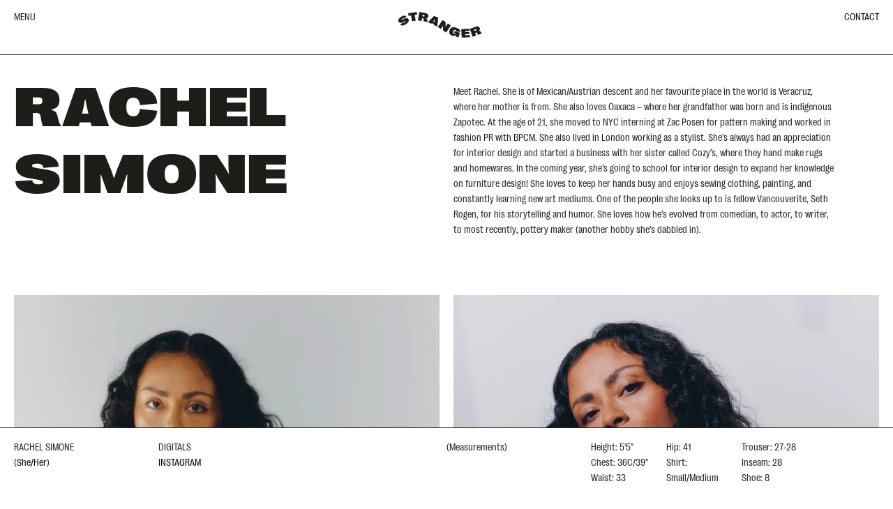

--- FILE ---
content_type: text/html; charset=UTF-8
request_url: https://strangeragency.com/models/rachel/
body_size: 9313
content:
<!DOCTYPE html>
<!--[if IE 6]>
<html id="ie6" lang="en-CA">
<![endif]-->
<!--[if IE 7]>
<html id="ie7" lang="en-CA">
<![endif]-->
<!--[if IE 8]>
<html id="ie8" lang="en-CA">
<![endif]-->
<!--[if !(IE 6) & !(IE 7) & !(IE 8)]><!-->
<html lang="en-CA">
<!--<![endif]-->
<head>
<meta charset="UTF-8" />
<meta name="viewport" content="width=device-width" />
<meta name="description" content="Stranger Agency — We're a Vancouver based modelling agency for Vancouver based humans. We stand for diversity, personality, and other cool things.">
<meta property="og:title" content="Stranger Agency - Vancouver Modelling Agency">	
<title>Rachel Simone ~ Stranger Agency &#8211; Vancouver Modelling Agency</title>
<link rel="profile" href="http://gmpg.org/xfn/11" />
<link rel="stylesheet" type="text/css" media="all" href="https://strangeragency.com/wp-content/themes/stranger/fonts/fonts.css" />
<link rel="stylesheet" type="text/css" media="all" href="https://strangeragency.com/wp-content/themes/stranger/css/slick.css" />
<link rel="stylesheet" type="text/css" media="all" href="https://strangeragency.com/wp-content/themes/stranger/css/slick-theme.css" />
<link rel="stylesheet" type="text/css" media="all" href="https://strangeragency.com/wp-content/themes/stranger/style.css" />
<link rel="icon" type="images/png" href="/StrangerAgency-Favicon-6.png">	
<link rel="pingback" href="https://strangeragency.com/xmlrpc.php" />
<!--[if lt IE 9]>
<script src="https://strangeragency.com/wp-content/themes/stranger/js/html5.js" type="text/javascript"></script>
<![endif]-->
<meta name='robots' content='max-image-preview:large' />
<link rel='dns-prefetch' href='//static.addtoany.com' />
<link rel="alternate" type="application/rss+xml" title="Stranger Agency - Vancouver Modelling Agency &raquo; Feed" href="https://strangeragency.com/feed/" />
		<!-- This site uses the Google Analytics by MonsterInsights plugin v9.11.0 - Using Analytics tracking - https://www.monsterinsights.com/ -->
							<script src="//www.googletagmanager.com/gtag/js?id=G-0V5MN5JZ1E"  data-cfasync="false" data-wpfc-render="false" type="text/javascript" async></script>
			<script data-cfasync="false" data-wpfc-render="false" type="text/javascript">
				var mi_version = '9.11.0';
				var mi_track_user = true;
				var mi_no_track_reason = '';
								var MonsterInsightsDefaultLocations = {"page_location":"https:\/\/strangeragency.com\/models\/rachel\/"};
								if ( typeof MonsterInsightsPrivacyGuardFilter === 'function' ) {
					var MonsterInsightsLocations = (typeof MonsterInsightsExcludeQuery === 'object') ? MonsterInsightsPrivacyGuardFilter( MonsterInsightsExcludeQuery ) : MonsterInsightsPrivacyGuardFilter( MonsterInsightsDefaultLocations );
				} else {
					var MonsterInsightsLocations = (typeof MonsterInsightsExcludeQuery === 'object') ? MonsterInsightsExcludeQuery : MonsterInsightsDefaultLocations;
				}

								var disableStrs = [
										'ga-disable-G-0V5MN5JZ1E',
									];

				/* Function to detect opted out users */
				function __gtagTrackerIsOptedOut() {
					for (var index = 0; index < disableStrs.length; index++) {
						if (document.cookie.indexOf(disableStrs[index] + '=true') > -1) {
							return true;
						}
					}

					return false;
				}

				/* Disable tracking if the opt-out cookie exists. */
				if (__gtagTrackerIsOptedOut()) {
					for (var index = 0; index < disableStrs.length; index++) {
						window[disableStrs[index]] = true;
					}
				}

				/* Opt-out function */
				function __gtagTrackerOptout() {
					for (var index = 0; index < disableStrs.length; index++) {
						document.cookie = disableStrs[index] + '=true; expires=Thu, 31 Dec 2099 23:59:59 UTC; path=/';
						window[disableStrs[index]] = true;
					}
				}

				if ('undefined' === typeof gaOptout) {
					function gaOptout() {
						__gtagTrackerOptout();
					}
				}
								window.dataLayer = window.dataLayer || [];

				window.MonsterInsightsDualTracker = {
					helpers: {},
					trackers: {},
				};
				if (mi_track_user) {
					function __gtagDataLayer() {
						dataLayer.push(arguments);
					}

					function __gtagTracker(type, name, parameters) {
						if (!parameters) {
							parameters = {};
						}

						if (parameters.send_to) {
							__gtagDataLayer.apply(null, arguments);
							return;
						}

						if (type === 'event') {
														parameters.send_to = monsterinsights_frontend.v4_id;
							var hookName = name;
							if (typeof parameters['event_category'] !== 'undefined') {
								hookName = parameters['event_category'] + ':' + name;
							}

							if (typeof MonsterInsightsDualTracker.trackers[hookName] !== 'undefined') {
								MonsterInsightsDualTracker.trackers[hookName](parameters);
							} else {
								__gtagDataLayer('event', name, parameters);
							}
							
						} else {
							__gtagDataLayer.apply(null, arguments);
						}
					}

					__gtagTracker('js', new Date());
					__gtagTracker('set', {
						'developer_id.dZGIzZG': true,
											});
					if ( MonsterInsightsLocations.page_location ) {
						__gtagTracker('set', MonsterInsightsLocations);
					}
										__gtagTracker('config', 'G-0V5MN5JZ1E', {"forceSSL":"true","link_attribution":"true"} );
										window.gtag = __gtagTracker;										(function () {
						/* https://developers.google.com/analytics/devguides/collection/analyticsjs/ */
						/* ga and __gaTracker compatibility shim. */
						var noopfn = function () {
							return null;
						};
						var newtracker = function () {
							return new Tracker();
						};
						var Tracker = function () {
							return null;
						};
						var p = Tracker.prototype;
						p.get = noopfn;
						p.set = noopfn;
						p.send = function () {
							var args = Array.prototype.slice.call(arguments);
							args.unshift('send');
							__gaTracker.apply(null, args);
						};
						var __gaTracker = function () {
							var len = arguments.length;
							if (len === 0) {
								return;
							}
							var f = arguments[len - 1];
							if (typeof f !== 'object' || f === null || typeof f.hitCallback !== 'function') {
								if ('send' === arguments[0]) {
									var hitConverted, hitObject = false, action;
									if ('event' === arguments[1]) {
										if ('undefined' !== typeof arguments[3]) {
											hitObject = {
												'eventAction': arguments[3],
												'eventCategory': arguments[2],
												'eventLabel': arguments[4],
												'value': arguments[5] ? arguments[5] : 1,
											}
										}
									}
									if ('pageview' === arguments[1]) {
										if ('undefined' !== typeof arguments[2]) {
											hitObject = {
												'eventAction': 'page_view',
												'page_path': arguments[2],
											}
										}
									}
									if (typeof arguments[2] === 'object') {
										hitObject = arguments[2];
									}
									if (typeof arguments[5] === 'object') {
										Object.assign(hitObject, arguments[5]);
									}
									if ('undefined' !== typeof arguments[1].hitType) {
										hitObject = arguments[1];
										if ('pageview' === hitObject.hitType) {
											hitObject.eventAction = 'page_view';
										}
									}
									if (hitObject) {
										action = 'timing' === arguments[1].hitType ? 'timing_complete' : hitObject.eventAction;
										hitConverted = mapArgs(hitObject);
										__gtagTracker('event', action, hitConverted);
									}
								}
								return;
							}

							function mapArgs(args) {
								var arg, hit = {};
								var gaMap = {
									'eventCategory': 'event_category',
									'eventAction': 'event_action',
									'eventLabel': 'event_label',
									'eventValue': 'event_value',
									'nonInteraction': 'non_interaction',
									'timingCategory': 'event_category',
									'timingVar': 'name',
									'timingValue': 'value',
									'timingLabel': 'event_label',
									'page': 'page_path',
									'location': 'page_location',
									'title': 'page_title',
									'referrer' : 'page_referrer',
								};
								for (arg in args) {
																		if (!(!args.hasOwnProperty(arg) || !gaMap.hasOwnProperty(arg))) {
										hit[gaMap[arg]] = args[arg];
									} else {
										hit[arg] = args[arg];
									}
								}
								return hit;
							}

							try {
								f.hitCallback();
							} catch (ex) {
							}
						};
						__gaTracker.create = newtracker;
						__gaTracker.getByName = newtracker;
						__gaTracker.getAll = function () {
							return [];
						};
						__gaTracker.remove = noopfn;
						__gaTracker.loaded = true;
						window['__gaTracker'] = __gaTracker;
					})();
									} else {
										console.log("");
					(function () {
						function __gtagTracker() {
							return null;
						}

						window['__gtagTracker'] = __gtagTracker;
						window['gtag'] = __gtagTracker;
					})();
									}
			</script>
							<!-- / Google Analytics by MonsterInsights -->
		<script type="text/javascript">
/* <![CDATA[ */
window._wpemojiSettings = {"baseUrl":"https:\/\/s.w.org\/images\/core\/emoji\/14.0.0\/72x72\/","ext":".png","svgUrl":"https:\/\/s.w.org\/images\/core\/emoji\/14.0.0\/svg\/","svgExt":".svg","source":{"concatemoji":"https:\/\/strangeragency.com\/wp-includes\/js\/wp-emoji-release.min.js?ver=6.4.7"}};
/*! This file is auto-generated */
!function(i,n){var o,s,e;function c(e){try{var t={supportTests:e,timestamp:(new Date).valueOf()};sessionStorage.setItem(o,JSON.stringify(t))}catch(e){}}function p(e,t,n){e.clearRect(0,0,e.canvas.width,e.canvas.height),e.fillText(t,0,0);var t=new Uint32Array(e.getImageData(0,0,e.canvas.width,e.canvas.height).data),r=(e.clearRect(0,0,e.canvas.width,e.canvas.height),e.fillText(n,0,0),new Uint32Array(e.getImageData(0,0,e.canvas.width,e.canvas.height).data));return t.every(function(e,t){return e===r[t]})}function u(e,t,n){switch(t){case"flag":return n(e,"\ud83c\udff3\ufe0f\u200d\u26a7\ufe0f","\ud83c\udff3\ufe0f\u200b\u26a7\ufe0f")?!1:!n(e,"\ud83c\uddfa\ud83c\uddf3","\ud83c\uddfa\u200b\ud83c\uddf3")&&!n(e,"\ud83c\udff4\udb40\udc67\udb40\udc62\udb40\udc65\udb40\udc6e\udb40\udc67\udb40\udc7f","\ud83c\udff4\u200b\udb40\udc67\u200b\udb40\udc62\u200b\udb40\udc65\u200b\udb40\udc6e\u200b\udb40\udc67\u200b\udb40\udc7f");case"emoji":return!n(e,"\ud83e\udef1\ud83c\udffb\u200d\ud83e\udef2\ud83c\udfff","\ud83e\udef1\ud83c\udffb\u200b\ud83e\udef2\ud83c\udfff")}return!1}function f(e,t,n){var r="undefined"!=typeof WorkerGlobalScope&&self instanceof WorkerGlobalScope?new OffscreenCanvas(300,150):i.createElement("canvas"),a=r.getContext("2d",{willReadFrequently:!0}),o=(a.textBaseline="top",a.font="600 32px Arial",{});return e.forEach(function(e){o[e]=t(a,e,n)}),o}function t(e){var t=i.createElement("script");t.src=e,t.defer=!0,i.head.appendChild(t)}"undefined"!=typeof Promise&&(o="wpEmojiSettingsSupports",s=["flag","emoji"],n.supports={everything:!0,everythingExceptFlag:!0},e=new Promise(function(e){i.addEventListener("DOMContentLoaded",e,{once:!0})}),new Promise(function(t){var n=function(){try{var e=JSON.parse(sessionStorage.getItem(o));if("object"==typeof e&&"number"==typeof e.timestamp&&(new Date).valueOf()<e.timestamp+604800&&"object"==typeof e.supportTests)return e.supportTests}catch(e){}return null}();if(!n){if("undefined"!=typeof Worker&&"undefined"!=typeof OffscreenCanvas&&"undefined"!=typeof URL&&URL.createObjectURL&&"undefined"!=typeof Blob)try{var e="postMessage("+f.toString()+"("+[JSON.stringify(s),u.toString(),p.toString()].join(",")+"));",r=new Blob([e],{type:"text/javascript"}),a=new Worker(URL.createObjectURL(r),{name:"wpTestEmojiSupports"});return void(a.onmessage=function(e){c(n=e.data),a.terminate(),t(n)})}catch(e){}c(n=f(s,u,p))}t(n)}).then(function(e){for(var t in e)n.supports[t]=e[t],n.supports.everything=n.supports.everything&&n.supports[t],"flag"!==t&&(n.supports.everythingExceptFlag=n.supports.everythingExceptFlag&&n.supports[t]);n.supports.everythingExceptFlag=n.supports.everythingExceptFlag&&!n.supports.flag,n.DOMReady=!1,n.readyCallback=function(){n.DOMReady=!0}}).then(function(){return e}).then(function(){var e;n.supports.everything||(n.readyCallback(),(e=n.source||{}).concatemoji?t(e.concatemoji):e.wpemoji&&e.twemoji&&(t(e.twemoji),t(e.wpemoji)))}))}((window,document),window._wpemojiSettings);
/* ]]> */
</script>
<style id='wp-emoji-styles-inline-css' type='text/css'>

	img.wp-smiley, img.emoji {
		display: inline !important;
		border: none !important;
		box-shadow: none !important;
		height: 1em !important;
		width: 1em !important;
		margin: 0 0.07em !important;
		vertical-align: -0.1em !important;
		background: none !important;
		padding: 0 !important;
	}
</style>
<link rel='stylesheet' id='addtoany-css' href='https://strangeragency.com/wp-content/plugins/add-to-any/addtoany.min.css?ver=1.16' type='text/css' media='all' />
<style id='addtoany-inline-css' type='text/css'>
.a2a_menu a.a2a_i:visited, .a2a_menu a.a2a_more { color: #000000 !important;}
.a2a_overlay { background: #DED7BB !important; }
</style>
<script type="text/javascript" src="https://strangeragency.com/wp-content/plugins/google-analytics-for-wordpress/assets/js/frontend-gtag.min.js?ver=9.11.0" id="monsterinsights-frontend-script-js" async="async" data-wp-strategy="async"></script>
<script data-cfasync="false" data-wpfc-render="false" type="text/javascript" id='monsterinsights-frontend-script-js-extra'>/* <![CDATA[ */
var monsterinsights_frontend = {"js_events_tracking":"true","download_extensions":"doc,pdf,ppt,zip,xls,docx,pptx,xlsx","inbound_paths":"[{\"path\":\"\\\/go\\\/\",\"label\":\"affiliate\"},{\"path\":\"\\\/recommend\\\/\",\"label\":\"affiliate\"}]","home_url":"https:\/\/strangeragency.com","hash_tracking":"false","v4_id":"G-0V5MN5JZ1E"};/* ]]> */
</script>
<script type="text/javascript" id="addtoany-core-js-before">
/* <![CDATA[ */
window.a2a_config=window.a2a_config||{};a2a_config.callbacks=[];a2a_config.overlays=[];a2a_config.templates={};a2a_localize = {
	Share: "Share",
	Save: "Save",
	Subscribe: "Subscribe",
	Email: "Email",
	Bookmark: "Bookmark",
	ShowAll: "Show All",
	ShowLess: "Show less",
	FindServices: "Find service(s)",
	FindAnyServiceToAddTo: "Instantly find any service to add to",
	PoweredBy: "Powered by",
	ShareViaEmail: "Share via email",
	SubscribeViaEmail: "Subscribe via email",
	BookmarkInYourBrowser: "Bookmark in your browser",
	BookmarkInstructions: "Press Ctrl+D or \u2318+D to bookmark this page",
	AddToYourFavorites: "Add to your favourites",
	SendFromWebOrProgram: "Send from any email address or email program",
	EmailProgram: "Email program",
	More: "More&#8230;",
	ThanksForSharing: "Thanks for sharing!",
	ThanksForFollowing: "Thanks for following!"
};

a2a_config.icon_color="transparent,#ffffff";
/* ]]> */
</script>
<script type="text/javascript" defer src="https://static.addtoany.com/menu/page.js" id="addtoany-core-js"></script>
<script type="text/javascript" src="https://strangeragency.com/wp-includes/js/jquery/jquery.min.js?ver=3.7.1" id="jquery-core-js"></script>
<script type="text/javascript" src="https://strangeragency.com/wp-includes/js/jquery/jquery-migrate.min.js?ver=3.4.1" id="jquery-migrate-js"></script>
<script type="text/javascript" defer src="https://strangeragency.com/wp-content/plugins/add-to-any/addtoany.min.js?ver=1.1" id="addtoany-jquery-js"></script>
<link rel="https://api.w.org/" href="https://strangeragency.com/wp-json/" /><link rel="alternate" type="application/json" href="https://strangeragency.com/wp-json/wp/v2/models/6222" /><link rel="EditURI" type="application/rsd+xml" title="RSD" href="https://strangeragency.com/xmlrpc.php?rsd" />
<meta name="generator" content="WordPress 6.4.7" />
<link rel="canonical" href="https://strangeragency.com/models/rachel/" />
<link rel='shortlink' href='https://strangeragency.com/?p=6222' />
<link rel="alternate" type="application/json+oembed" href="https://strangeragency.com/wp-json/oembed/1.0/embed?url=https%3A%2F%2Fstrangeragency.com%2Fmodels%2Frachel%2F" />
<link rel="alternate" type="text/xml+oembed" href="https://strangeragency.com/wp-json/oembed/1.0/embed?url=https%3A%2F%2Fstrangeragency.com%2Fmodels%2Frachel%2F&#038;format=xml" />

<script src="https://ajax.googleapis.com/ajax/libs/jquery/3.5.1/jquery.min.js"></script>	
<script src="https://strangeragency.com/wp-content/themes/stranger/js/scrollreveal.js" type="text/javascript"></script>
<script src="https://strangeragency.com/wp-content/themes/stranger/js/slick.min.js" type="text/javascript"></script>
<script src="https://strangeragency.com/wp-content/themes/stranger/js/jquery.sticky.js" type="text/javascript"></script>
<script src="https://strangeragency.com/wp-content/themes/stranger/js/magic.js" type="text/javascript"></script>
	
</head>

<body class="models-template-default single single-models postid-6222 single-author singular two-column right-sidebar">

<div class="hidden"></div>
	
<div id="page" class="hfeed">
		
		<div class="menu-top">
			<div class="menu-left">MENU</div>
			<div class="menu-center">
									<a class="logo swiggle" href="/"></a>
							</div>
			<div class="menu-right"><a href="/contact">CONTACT</a></div>			
		</div>

		<div class="overlay-menu">	
			<nav id="access" role="navigation">
								<div class="menu-main-menu-container"><ul id="menu-main-menu" class="menu"><li id="menu-item-7" class="menu-item menu-item-type-taxonomy menu-item-object-category current-models-ancestor current-menu-parent current-models-parent menu-item-has-children menu-item-7"><a href="https://strangeragency.com/category/models/"><span>01</span>(Models)</a>
<ul class="sub-menu">
	<li id="menu-item-12" class="menu-item menu-item-type-taxonomy menu-item-object-category current-models-ancestor current-menu-parent current-models-parent menu-item-12"><a href="https://strangeragency.com/category/models/">All</a></li>
	<li id="menu-item-10" class="menu-item menu-item-type-taxonomy menu-item-object-category current-models-ancestor current-menu-parent current-models-parent menu-item-10"><a href="https://strangeragency.com/category/models/she-her/">She/Her</a></li>
	<li id="menu-item-8" class="menu-item menu-item-type-taxonomy menu-item-object-category menu-item-8"><a href="https://strangeragency.com/category/models/he-him/">He/Him</a></li>
	<li id="menu-item-11" class="menu-item menu-item-type-taxonomy menu-item-object-category menu-item-11"><a href="https://strangeragency.com/category/models/they-them/">They/Them</a></li>
	<li id="menu-item-6890" class="menu-item menu-item-type-taxonomy menu-item-object-category menu-item-6890"><a href="https://strangeragency.com/category/models/families/">Families</a></li>
	<li id="menu-item-9" class="menu-item menu-item-type-taxonomy menu-item-object-category menu-item-9"><a href="https://strangeragency.com/category/models/new-faces/">New Faces</a></li>
	<li id="menu-item-9831" class="menu-item menu-item-type-taxonomy menu-item-object-category menu-item-9831"><a href="https://strangeragency.com/category/models/direct/">Direct</a></li>
	<li id="menu-item-12344" class="menu-item menu-item-type-taxonomy menu-item-object-category menu-item-12344"><a href="https://strangeragency.com/category/models/curve-models/">Curve</a></li>
</ul>
</li>
<li id="menu-item-8552" class="menu-item menu-item-type-taxonomy menu-item-object-category menu-item-has-children menu-item-8552"><a href="https://strangeragency.com/category/artists/"><span>02</span>(Artists)</a>
<ul class="sub-menu">
	<li id="menu-item-9626" class="menu-item menu-item-type-taxonomy menu-item-object-category menu-item-9626"><a href="https://strangeragency.com/category/artists/makeup-primary/">Makeup Primary</a></li>
	<li id="menu-item-9625" class="menu-item menu-item-type-taxonomy menu-item-object-category menu-item-9625"><a href="https://strangeragency.com/category/artists/hair-primary/">Hair Primary</a></li>
	<li id="menu-item-9624" class="menu-item menu-item-type-taxonomy menu-item-object-category menu-item-9624"><a href="https://strangeragency.com/category/artists/grooming/">Grooming</a></li>
	<li id="menu-item-8555" class="hide-menu menu-item menu-item-type-taxonomy menu-item-object-category menu-item-8555"><a href="https://strangeragency.com/category/artists/manicurist/">Manicurist</a></li>
</ul>
</li>
<li id="menu-item-13" class="menu-item menu-item-type-taxonomy menu-item-object-category menu-item-has-children menu-item-13"><a href="https://strangeragency.com/category/journal/"><span>03</span>(Journal)</a>
<ul class="sub-menu">
	<li id="menu-item-18" class="menu-item menu-item-type-taxonomy menu-item-object-category menu-item-18"><a href="https://strangeragency.com/category/journal/">All</a></li>
	<li id="menu-item-15" class="menu-item menu-item-type-taxonomy menu-item-object-category menu-item-15"><a href="https://strangeragency.com/category/journal/family-features/">Stranger Features</a></li>
	<li id="menu-item-16" class="menu-item menu-item-type-taxonomy menu-item-object-category menu-item-16"><a href="https://strangeragency.com/category/journal/press/">Press</a></li>
</ul>
</li>
<li id="menu-item-25" class="menu-item menu-item-type-post_type menu-item-object-page menu-item-25"><a href="https://strangeragency.com/about/"><span>04</span>(About)</a></li>
<li id="menu-item-26" class="no-border-left menu-item menu-item-type-post_type menu-item-object-page menu-item-26"><a href="https://strangeragency.com/contact/">(Contact)</a></li>
</ul></div>			</nav><!-- #access -->
			
			<footer id="colophon">
				<div id="supplementary" class="three">
					<div id="first" class="widget-area" role="complementary">
						<p>(STRANGER AGENCY)</p>
<p>BY APPOINTMENT ONLY &#8211; No walk-ins please 🙂<br />
1971 Franklin Street<br />
Vancouver*, BC<br />
V5L 0C7</p>
<p>BA-2022-065009</p>
					</div>
					<div id="second" class="widget-area" role="complementary">
						<p>(Contact)<br />
<a href="mailto:hello@strangeragency.com">hello@strangeragency.com</a></p>
					</div>
					<div id="third" class="widget-area" role="complementary">
						<p>No strangers here. We&#8217;re a Vancouver based agency for Vancouver based humans.<br />
We stand for diversity, personality, and other cool things.</p>
<p>Family Updates:</p>
<div id="mc_embed_signup_scroll"></div>
					</div>
				</div>
				
				
				<div id="site-generator">
					<div class="title">
						(Social Media)
					</div>
					<div class="menu-social-media-container">
						<ul id="menu-social-media" class="menu">
																								<li><a href="https://www.instagram.com/strangeragency/">
											Model Instagram										</a></li>
																	<li><a href="https://www.instagram.com/stranger.artists/">
											Artist Instagram										</a></li>
																	<li><a href="https://www.tiktok.com/@stranger.agency">
											Tiktok										</a></li>
																	<li><a href="https://www.facebook.com/Stranger-Agency-210541896348811/">
											Facebook										</a></li>
																						</ul>	
					</div>	
					
					<div class="credit">© 2020 STRANGER AGENCY</div>
					<div class="make"><a href="https://studiofaculty.com">(site design by faculty)</a></div>
				</div>
				
				<div class="acknowledgements">
					*We would like to acknowledge that we live and work on the traditional, ancestral and unceded territory of the Tsleil-Waututh (səl̓ilwətaɁɬ), Squamish (Skwxwú7mesh), and Musqueam (xʷməθkʷəy̓əm) people, in this place commonly known as Vancouver, BC. As a guest, we honour the land, water, animals, and the continued efforts of the indigenous people working to protect them. We thank them for having cared for this land and look forward to working with them in partnership as we continue to build this great city together.				</div>

			</footer><!-- #colophon -->	
			
			
		</div>		



	<div id="main">

		<div id="primary">
			<div id="content" role="main">
				
							
												
<article id="post-6222" class="post-6222 models type-models status-publish has-post-thumbnail hentry category-150-h-af category-25-35-year-olds category-30-40-years-old category-acting-experience-non-union category-angela-vanderwal category-anm-placement category-arcteryx-internal-womens-shoot category-arm-hand-tattoos category-article-campiagn-5-casting category-atacz category-available-for-creatives category-available-for-placement-in-toronto category-aveeno category-benjamin-rosemberg category-canada-goose-20-50 category-canada-goose-casting-ss25-mar-esn category-commericals category-dayforce category-elevation-brush category-fit-chores category-freckles category-grayn-media category-huha-l-34-36-waist category-in-town-feb-24th category-koy-resort category-leze-55-56 category-leze-medium category-local-models category-melanie-auld-november category-models category-mosaic-homes category-roots-lunar-new-year category-sal-salcedo category-say-it-aint-soda category-shangri-la-vancouver category-she-her category-shoppers-p10-beauty category-shoppers-p12-sdm-holiday category-shoppers-p2-beauty category-shoppers-p6-beauty-event category-shoppers-p7-derm-tool-launch category-smartsweets category-sophia-baboolal-half-day category-spec-savers-x-hilary-macmillan category-telus-red-dot-design-awards category-under-57 category-vancity-lifestyle-series category-westbeach category-winners-fashion-woman-2 category-women-mgmt category-womens-shoe-8">
	
	<div class="top-border"></div>

<!------- PORTFOLIO -------->
	
	<div class="model-top-area">
		<header class="entry-header">
			<h1 class="entry-title">Rachel Simone</h1>
		</header><!-- .entry-header -->

		<div class="model-description">
			<p><span style="font-weight: 400;">Meet Rachel. She is of Mexican/Austrian descent and her favourite place in the world is Veracruz, where her mother is from. She also loves Oaxaca &#8211; where her grandfather was born and is indigenous Zapotec. At the age of 21, she moved to NYC interning at Zac Posen for pattern making and worked in fashion PR with BPCM. She also lived in London working as a stylist. She’s always had an appreciation for interior design and started a business with her sister called Cozy’s, where they hand make rugs and homewares. In the coming year, she’s going to school for interior design to expand her knowledge on furniture design! She loves to keep her hands busy and enjoys sewing clothing, painting, and constantly learning new art mediums. One of the people she looks up to is fellow Vancouverite, Seth Rogen, for his storytelling and humor. </span><span style="font-weight: 400;">She loves how he&#8217;s evolved from comedian, to actor, to writer, to most recently, pottery maker (another hobby she&#8217;s dabbled in).</span></p>
		</div>
	</div>	

<div id="portfolio">	
	
	<div class="entry-content">
			
		    		        							<div class="model-half-half">					
						    						        																<img src="https://strangeragency.com/wp-content/uploads/2025/07/3M1A6952.jpg">
																											
						    						        																<img src="https://strangeragency.com/wp-content/uploads/2025/07/3M1A6912.jpg">
																					
																	
					</div>
		
						
    		        							<div class="full-width-image">
            			<img src="https://strangeragency.com/wp-content/uploads/2021/10/sunja-link-body-shoppe-set-heal-refresh-trio-heal-refresh-trio-sunja-link-body-shoppe-sunja-link-body-shoppe-canada-30030396555338_1200x.jpeg">
					</div>
        				
    		        							<div class="model-half-half">					
						    						        																<img src="https://strangeragency.com/wp-content/uploads/2024/04/WRLD-14.jpg">
																											
						    						        																<img src="https://strangeragency.com/wp-content/uploads/2024/04/WRLD-15.jpg">
																					
																	
					</div>
		
						
    		        							<div class="model-half-half">					
						    						        																<div class="padded ">
											<img src="https://strangeragency.com/wp-content/uploads/2025/07/3M1A7018.jpg">
										</div>
																											
						    						        																<img src="https://strangeragency.com/wp-content/uploads/2025/07/3M1A6942.jpg">
																					
																	
					</div>
		
						
    		        							<div class="model-half-half">					
						    						        																<img src="https://strangeragency.com/wp-content/uploads/2021/10/Obakki_Skincare_Image37.jpg">
																											
						    						        																<img src="https://strangeragency.com/wp-content/uploads/2021/10/Obakki_Skincare_Image43.jpg">
																					
																	
					</div>
		
						
    		        							<div class="full-width-image">
            			<img src="https://strangeragency.com/wp-content/uploads/2024/04/WRLD-12.jpg">
					</div>
        				
    		        							<div class="model-half-half">					
						    						        																<div class="padded ">
											<img src="https://strangeragency.com/wp-content/uploads/2021/10/DSC_3928-Edit-1.jpg">
										</div>
																											
						    						        																<div class="padded ">
											<img src="https://strangeragency.com/wp-content/uploads/2021/10/DSC_3876-Edit.jpg">
										</div>
																					
																	
					</div>
		
						
    		        							<div class="model-half-half">					
						    						        																<img src="https://strangeragency.com/wp-content/uploads/2021/10/sunja-link-body-shoppe-toner-mist-the-toner-sunja-link-house-brand-the-toner-sunja-link-body-shoppe-canada-30052717494346_1350x1800-copy.jpg">
																											
						    						        																<img src="https://strangeragency.com/wp-content/uploads/2021/10/SUNJA_5458_686b2dba-d36f-4baf-a9a1-c8579aa1396b_1200x-copy.jpg">
																					
																	
					</div>
		
						
    		        							<div class="model-half-half">					
						    						        																<img src="https://strangeragency.com/wp-content/uploads/2021/10/Obakki_Skincare_Image32.jpg">
																											
						    						        																<div class="padded ">
											<img src="https://strangeragency.com/wp-content/uploads/2021/10/Obakki_Skincare_Image33.jpg">
										</div>
																					
																	
					</div>
		
						
    		        							<div class="full-width-image">
            			<img src="https://strangeragency.com/wp-content/uploads/2024/04/WRLD-13.jpg">
					</div>
        				
    		        							<div class="model-half-half">					
						    						        																<img src="https://strangeragency.com/wp-content/uploads/2021/10/DM0A6530_websize.jpg">
																											
						    						        																<img src="https://strangeragency.com/wp-content/uploads/2021/10/DM0A6621_websize.jpg">
																					
																	
					</div>
		
						
    		        							<div class="model-half-half">					
						    						        																<div class="padded ">
											<img src="https://strangeragency.com/wp-content/uploads/2021/10/rachel-03.jpg">
										</div>
																											
						    						        																<div class="padded ">
											<img src="https://strangeragency.com/wp-content/uploads/2021/10/rachel-08.jpg">
										</div>
																					
																	
					</div>
		
						
    		        							<div class="model-half-half">					
						    						        																<img src="https://strangeragency.com/wp-content/uploads/2021/10/Obakki-Holiday-2022-Home-Shoot-Image-52.jpg">
																											
						    						        																<div class="padded ">
											<img src="https://strangeragency.com/wp-content/uploads/2021/10/Obakki-Holiday-2022-Home-Shoot-Image-32.jpg">
										</div>
																					
																	
					</div>
		
						
    		        							<div class="model-half-half">					
						    						        																<div class="padded ">
											<img src="https://strangeragency.com/wp-content/uploads/2021/10/Obakki-Holiday-2022-Home-Shoot-Image-153.jpg">
										</div>
																											
						    						        																<div class="padded ">
											<img src="https://strangeragency.com/wp-content/uploads/2021/10/Obakki-Holiday-2022-Home-Shoot-Image-123.jpg">
										</div>
																					
																	
					</div>
		
						
    		        							<div class="full-width-image">
            			<img src="https://strangeragency.com/wp-content/uploads/2021/10/SUNJA_5309.jpg">
					</div>
        				
    						
		
	</div><!-- .entry-content -->
	
</div>	

	
<!------- DIGITALS -------->

<div id="digital">	
	
	<div class="digital-close">
		<img src="https://strangeragency.com/wp-content/themes/stranger/images/close-icon.svg">
	</div>
	
	<div class="model-top-area">
		<div class="model-digital-info">
			<div>
				(Updated on)<br>
									08/08/2024							</div>
			<div>
									All photos are not retouched and taken in natural light.
					
			</div>
		</div>
		<div class="model-digital-title">
				Digitals
		</div>
	</div>
	
	    		        			
					<div class="model-half-half">
						
					    						        																<img src="https://strangeragency.com/wp-content/uploads/2021/10/stranger-07262024-40.jpg">
																										
					    						        																<img src="https://strangeragency.com/wp-content/uploads/2021/10/stranger-07262024-33.jpg">			
																															
					</div>
	
							
    		        			
					<div class="model-half-half">
						
					    						        																<img src="https://strangeragency.com/wp-content/uploads/2021/10/stranger-07262024-39.jpg">
																										
					    						        																<img src="https://strangeragency.com/wp-content/uploads/2021/10/stranger-07262024-34.jpg">			
																															
					</div>
	
							
    		        			
					<div class="model-half-half">
						
					    						        																<img src="https://strangeragency.com/wp-content/uploads/2021/10/stranger-07262024-37.jpg">
																										
					    						        																<img src="https://strangeragency.com/wp-content/uploads/2021/10/stranger-07262024-35.jpg">			
																															
					</div>
	
							
    		        			
					<div class="model-half-half">
						
					    						        																<img src="https://strangeragency.com/wp-content/uploads/2021/10/stranger-07262024-38.jpg">
																										
					    						        																<img src="https://strangeragency.com/wp-content/uploads/2021/10/stranger-07262024-36.jpg">			
																															
					</div>
	
							
    					
	
	<div class="comp-card">
			</div>
	
</div>	
	
	
	
<!------- HAND MODELLING -------->

<div id="hand">	
	
	<div class="digital-close">
		<img src="https://strangeragency.com/wp-content/themes/stranger/images/close-icon.svg">
	</div>
	
	<div class="model-top-area">
		<div class="model-digital-info">
			<div>
				(Updated on)<br>
									12/24/2025							</div>
			<div>
									All photos are not retouched and taken in natural light.
					
			</div>
		</div>
		<div class="model-digital-title">
				Hand Modelling
		</div>
	</div>
	
		
	
	<div class="comp-card">
			</div>
	
</div>	
	

<!------- Sticky Model Footer -------->	
	
		<div class="sticky-model-footer">
			<div><span class="model-footer-title">Rachel Simone</span>
			
			(<a href="https://strangeragency.com/category/models/she-her/" title="View all posts in She/Her">She/Her</a>)			</div>
			<div class="col-3">
									<li class="digital-btn">Digitals</li>
																	<li><a href="https://www.instagram.com/_rachel.simone_/">Instagram</a></li>
												
							</div>
			<div class="measurement-title">(Measurements)</div>
			<div class="measurements">
															<li>Height: 5'5"</li>
											<li>Chest: 36C/39"</li>
											<li>Waist: 33</li>
											<li>Hip: 41</li>
											<li>Shirt: Small/Medium</li>
											<li>Trouser: 27-28</li>
											<li>Inseam: 28</li>
											<li>Shoe: 8</li>
													</div>
		</div>	

	

</article><!-- #post-6222 -->


					<nav id="nav-single">
						<div class="nav-previous">
							<span class="nav-ellipse"><a href="https://strangeragency.com/models/ottavia/" rel="prev" title="Ottavia">Back</a></span>
							<li class="nav-thumb">
								<a class="post-thumbnail" href="https://strangeragency.com/models/ottavia/" rel="prev" title="Ottavia"><img width="360" height="506" src="https://strangeragency.com/wp-content/uploads/2025/05/ottavia.jpg" class="attachment-large size-large wp-post-image" alt="" decoding="async" srcset="https://strangeragency.com/wp-content/uploads/2025/05/ottavia.jpg 360w, https://strangeragency.com/wp-content/uploads/2025/05/ottavia-213x300.jpg 213w" sizes="(max-width: 360px) 100vw, 360px" /></a><span class="post-link"><a href="https://strangeragency.com/models/ottavia/" rel="prev" title="Ottavia"></a></span>							</li>	
						</div>
						<div class="nav-share">
							<span class="nav-ellipse"><div class="addtoany_shortcode"><div class="a2a_kit a2a_kit_size_32 addtoany_list" data-a2a-url="https://strangeragency.com/models/rachel/" data-a2a-title="Rachel Simone"><a class="a2a_button_email" href="https://www.addtoany.com/add_to/email?linkurl=https%3A%2F%2Fstrangeragency.com%2Fmodels%2Frachel%2F&amp;linkname=Rachel%20Simone" title="Email" rel="nofollow noopener" target="_blank"></a><a class="a2a_button_facebook" href="https://www.addtoany.com/add_to/facebook?linkurl=https%3A%2F%2Fstrangeragency.com%2Fmodels%2Frachel%2F&amp;linkname=Rachel%20Simone" title="Facebook" rel="nofollow noopener" target="_blank"></a><a class="a2a_button_twitter" href="https://www.addtoany.com/add_to/twitter?linkurl=https%3A%2F%2Fstrangeragency.com%2Fmodels%2Frachel%2F&amp;linkname=Rachel%20Simone" title="Twitter" rel="nofollow noopener" target="_blank"></a><a class="a2a_button_linkedin" href="https://www.addtoany.com/add_to/linkedin?linkurl=https%3A%2F%2Fstrangeragency.com%2Fmodels%2Frachel%2F&amp;linkname=Rachel%20Simone" title="LinkedIn" rel="nofollow noopener" target="_blank"></a><a class="a2a_button_pinterest" href="https://www.addtoany.com/add_to/pinterest?linkurl=https%3A%2F%2Fstrangeragency.com%2Fmodels%2Frachel%2F&amp;linkname=Rachel%20Simone" title="Pinterest" rel="nofollow noopener" target="_blank"></a><a class="a2a_dd addtoany_no_icon addtoany_share_save addtoany_share" href="https://www.addtoany.com/share">Share</a></div></div></span>
						</div>
						<div class="nav-next">
							<span class="nav-ellipse"><a href="https://strangeragency.com/models/rachel-stanga/" rel="next" title="Rachel Stanga">Next</a></span>
							<li class="nav-thumb">
								<a class="post-thumbnail" href="https://strangeragency.com/models/rachel-stanga/" rel="next" title="Rachel Stanga"><img width="584" height="821" src="https://strangeragency.com/wp-content/uploads/2024/04/rachel-stanga.jpg" class="attachment-large size-large wp-post-image" alt="" decoding="async" srcset="https://strangeragency.com/wp-content/uploads/2024/04/rachel-stanga.jpg 720w, https://strangeragency.com/wp-content/uploads/2024/04/rachel-stanga-213x300.jpg 213w" sizes="(max-width: 584px) 100vw, 584px" /></a><span class="post-link"><a href="https://strangeragency.com/models/rachel-stanga/" rel="next" title="Rachel Stanga"></a></span>							</li>
						</div>
					</nav><!-- #nav-single -->				
				
					
				
		  				
				
			</div><!-- #content -->
		</div><!-- #primary -->


	</div><!-- #main -->

	<footer id="colophon" role="contentinfo">
			<div id="supplementary" class="three">
					<div id="first" class="widget-area" role="complementary">
						<p>(STRANGER AGENCY)</p>
<p>BY APPOINTMENT ONLY &#8211; No walk-ins please 🙂<br />
1971 Franklin Street<br />
Vancouver*, BC<br />
V5L 0C7</p>
<p>BA-2022-065009</p>
					</div>
					<div id="second" class="widget-area" role="complementary">
						<p>(Contact)<br />
<a href="mailto:hello@strangeragency.com">hello@strangeragency.com</a></p>
					</div>
					<div id="third" class="widget-area" role="complementary">
						<p>No strangers here. We&#8217;re a Vancouver based agency for Vancouver based humans.<br />
We stand for diversity, personality, and other cool things.</p>
<p>Family Updates:</p>
<div id="mc_embed_signup_scroll"></div>
					</div>
			</div>

			<div id="site-generator">
				<div class="title">
					(Social Media)
				</div>
					<div class="menu-social-media-container">
						<ul id="menu-social-media" class="menu">
																								<li><a href="https://www.instagram.com/strangeragency/">
											Model Instagram										</a></li>
																	<li><a href="https://www.instagram.com/stranger.artists/">
											Artist Instagram										</a></li>
																	<li><a href="https://www.tiktok.com/@stranger.agency">
											Tiktok										</a></li>
																	<li><a href="https://www.facebook.com/Stranger-Agency-210541896348811/">
											Facebook										</a></li>
																						</ul>	
					</div>
				
								<div class="credit">© 2026  STRANGER AGENCY</div>
				<div class="make"><a href="https://studiofaculty.com">(site design by faculty)</a></div>
			</div>
		
			<div class="acknowledgements">
					*We would like to acknowledge that we live and work on the traditional, ancestral and unceded territory of the Tsleil-Waututh (səl̓ilwətaɁɬ), Squamish (Skwxwú7mesh), and Musqueam (xʷməθkʷəy̓əm) people, in this place commonly known as Vancouver, BC. As a guest, we honour the land, water, animals, and the continued efforts of the indigenous people working to protect them. We thank them for having cared for this land and look forward to working with them in partnership as we continue to build this great city together.			</div>

	</footer><!-- #colophon -->
</div><!-- #page -->


</body>
</html>

--- FILE ---
content_type: text/css
request_url: https://strangeragency.com/wp-content/themes/stranger/fonts/fonts.css
body_size: 63
content:


@font-face {
  font-family: 'Right Grotesk Text';
  src: url('RightGrotesk-Text.eot');
  src: url('RightGrotesk-Text.eot?#iefix') format('embedded-opentype'),
       url('RightGrotesk-Text.woff2') format('woff2'),
       url('RightGrotesk-Text.woff') format('woff');
  font-weight:  400;
  font-style:   normal;
  font-stretch: normal;
}

.right-grotesk-text {
  font-family: 'Right Grotesk Text';
  font-weight:  400;
  font-style:   normal;
  font-stretch: normal;
}


@font-face {
  font-family: 'Right Grotesk Spatial Black';
  src: url('RightGrotesk-SpatialBlack.eot');
  src: url('RightGrotesk-SpatialBlack.eot?#iefix') format('embedded-opentype'),
       url('RightGrotesk-SpatialBlack.woff2') format('woff2'),
       url('RightGrotesk-SpatialBlack.woff') format('woff');
  font-weight:  600;
  font-style:   normal;
  font-stretch: normal;
}

.right-grotesk-spatial-blk {
  font-family: 'Right Grotesk Spatial Black';
  font-weight:  600;
  font-style:   normal;
  font-stretch: normal;
}


--- FILE ---
content_type: text/css
request_url: https://strangeragency.com/wp-content/themes/stranger/style.css
body_size: 6546
content:
/*
Theme Name: Stranger
Author: Studio Faculty
Author URI: http://studiofaculty.com/
Text Domain: stranger
*/

/* GENERAL------------------------------------------------------------ */

html { padding: 0; margin: 0; }
body { background: #DED7BB; padding: 0; margin: 0; }
body { font: 14px 'Right Grotesk Text', sans-serif !important; line-height: 1.6 !important; color: #1D1D1A; text-rendering: optimizeLegibility; -webkit-font-smoothing: antialiased;}
img { max-width: 100%; height: auto; }
a, a:hover, a:visited { color: #000000; text-decoration: none; transition: all 0.3s ease-in-out; }
ul { padding: 0; }
li { list-style: none; }
h1, h2, h3 { font-weight: normal; }
::selection { background: transparent; color: #111111; }
input:focus, select:focus, textarea:focus, button:focus { outline: none; }
input:focus::-webkit-input-placeholder { color:transparent; transition: all 0.3s ease-in-out; }
input:focus:-moz-placeholder { color:transparent; transition: all 0.3s ease-in-out; }

div.hidden { position: fixed; z-index: 10; background: #DED7BB; top: 0; bottom: 0; left: 0; right: 0; width: 100%; height: 100%; }

h1#site-title { 
	font: 20px 'Right Grotesk Spatial Black', sans-serif;
	text-transform: uppercase;
	padding: 20px 0 25px;
	border-bottom: 1px solid #1D1D1A;
}

h1#site-title img { width: 100%; }

.logo { width: 121px; height: 37px; }

.swiggle {
  	background-color: #1D1D1A;
  	mask: url('images/stranger-logo-swiggle.svg') no-repeat center / contain;
  	-webkit-mask: url('images/stranger-logo-swiggle.svg') no-repeat center / contain;
	padding: 9px 0 0px;
	display: block;
}

.menu-top { 
	display: flex;
	justify-content: space-between;
	flex-wrap: wrap;
	position: relative;
	z-index: 3;
	transition: all 0.5s ease-in-out;
}

.menu-top.scrolled {
	position: sticky;
	transition: all 0.5s ease-in-out;
	padding: 10px 20px 15px;
	top: 0px;
	margin: 0 -20px;
	border-bottom: 1px solid #1D1D1A;
}

.home .menu-top.scrolled { background: #DED7BB; }
.menu-top.scrolled { background: #FFFFFF; }

.menu-top.scrolled.light { background: none; }
.menu-top.light { color: #DED7BB; }
.menu-left { cursor: pointer; }

.menu-top.light .menu-right a { color: #DED7BB; }

#page { 
	padding: 12px 20px 0px;
	max-width: 1500px;
	margin: auto;
}



/* MENU------------------------------------------------------------ */

#access { margin-top: 80px; }

.menu-main-menu-container { 
	border-top: 1px solid #DED7BB;
	border-bottom: 1px solid #DED7BB;
	margin: 0 -20px;
}
.menu-main-menu-container ul { margin-top: 0px; margin-bottom: 0px; list-style: none; vertical-align: top; }

.menu-main-menu-container .menu-item-has-children:first-child,
.no-border-left.menu-item { border-left: none; }
.no-border-bottom.menu-item { border-bottom: none !important; }

.menu-main-menu-container .menu-item-has-children { 
	border-left: 1px solid #DED7BB;
	border-bottom: 1px solid #DED7BB;
	width: calc(50% - 60px);
	padding: 15px 20px 40px;
}

.menu-main-menu-container .menu-item-has-children a:first-child {
	list-style: decimal-leading-zero;
	list-style-position: inside;
}

li.menu-item {
	border-left: 1px solid #DED7BB;
	border-bottom: 1px solid #DED7BB;
	width: calc(50% - 60px);
	padding: 15px 20px 40px;	
}

#menu-item-19 { min-height: 120px; }
li.menu-item:nth-child(3) { border-bottom: none; }

li.menu-item:nth-child(4),
li.menu-item:last-child {
	border-bottom: none;
	width: auto;
}

.menu-main-menu-container #menu-main-menu { display: flex; flex-wrap: wrap; }
#menu-main-menu li .sub-menu { width: 40%; display: inline-block; }
#menu-main-menu li .sub-menu li { border: none; width: auto; padding: 0; }

#menu-main-menu li a span { padding-right: 90px; }
#menu-main-menu li a { padding-right: 50px; display: inline-block; text-transform: uppercase; }
#menu-main-menu .sub-menu li a { text-transform: none; }


/* HOMEPAGE------------------------------------------------------------ */

.home-slider { width: 100%; }

.home-slider li.slick-slide { 
	list-style: none;
	position: relative;
}
.home-slider li.slick-slide .caption { 
	position: absolute;
	text-align: center;
	left: 50%;
	bottom: 20px;
	transform: translateX(-50%);
	color: #FFFFFF;
}

.home-slider .count-current { 
	position: absolute;
	left: 20px;
	bottom: 20px;
	color: #FFFFFF;
	z-index: 2;
}

.home-slider .count-current:before {
	content: "0";
}

.home-slider li.slick-slide .count-total { 
	position: absolute;
	right: 20px;
	bottom: 20px;
	color: #FFFFFF;
}

.home-about,
.home-models,
.home-artists {
	  border-top: 1px solid #1D1D1A;
	  padding-top: 16px;
	  display: grid;
	  grid-template-columns: repeat(6, 16.66%);
	  grid-template-rows: 1fr;
	  grid-template-areas:
		". . .";
	  width: 100%;
	  margin-bottom: 60px;
}

.home-artists { margin-top: 60px; }

.home-about .title, 
.home-models .title,
.home-artists .title,
.home-blog .title { text-transform: uppercase; }
.home-about .title::before, 
.home-models .title::before,
.home-artists .title::before,
.home-blog .title::before { content: "("; }
.home-about .title::after,
.home-models .title::after,
.home-artists .title::after,
.home-blog .title::after { content: ")"; }

.home-about h2 { font-size: 14px; font-weight: normal; display: inline; }

.home-about div:last-child {
	 grid-column-start: 4;
	 grid-column-end: 6;
}

.home-about a { text-decoration: underline; }

.home-artists-section { display: flex; flex-wrap: wrap; margin-bottom: 25px; }
.home-artists-section .display {
	width: calc(33.33% - 1px);
	text-align: center;
	border-left: 1px solid #1D1D1A;
	font-size: 40px;
	text-transform: uppercase;
	letter-spacing: 0.05em;
	margin-top: -15px;
	padding: 15% 0;
	position: relative;	
}

.home-models-sections { display: flex; flex-wrap: wrap; margin-bottom: 25px; }
.home-models-sections .categories {
	width: calc(33.33% - 1px);
	text-align: center;
	border-left: 1px solid #1D1D1A;
	font-size: 40px;
	text-transform: uppercase;
	letter-spacing: 0.05em;
	margin-top: -15px;
	padding: 15% 0;
	position: relative;
}
.home-models-sections .categories:first-child { border-left: none; }
.home-models-sections .categories {
	cursor: pointer;
}
.home-models-sections .categories:hover .model-cat-thumb { opacity: 1; }
.home-models-sections .categories:hover .model-cat-title { 
	border: 1px solid #1D1D1A;
	border-radius: 50%;
	display: inline;
    padding: 0px 35px 5px;
}
.home-models-sections .categories .model-cat-title { 
	position: relative; 
	z-index: 1;
}
.home-models-sections .categories .model-cat-thumb {
	position: absolute;
    top: 50%;
    left: 50%;
    transform: translate(-50%,-50%);
    width: 70%;
	z-index: 0;
	opacity: 0;
	transition: all 0.3s ease-in-out;
}

.cta-section { 
	border-top: 1px solid #1D1D1A;
	border-bottom: 1px solid #1D1D1A;
	padding: 20px;
	text-align: center;
	margin: 0 -20px;
	text-transform: uppercase;
}

.cta-section a { text-decoration: underline; }

#main .cta-section:last-child { border-bottom: 0; }



/* MENU-------------------------------------------------------------- */

.overlay-menu {
	display: none;
	position: fixed;
	top: 0;
	left: 0;
	width: 100%;
	height: 100%;
	background: #1D1D1A;
	padding: 20px;
	z-index: 2;
}

.overlay-menu a { color: #DED7BB; }

.overlay-menu #colophon,
.overlay-menu #mc_embed_signup_scroll input,
.overlay-menu .mc-signup::placeholder { color: #DED7BB; }

.overlay-menu #site-generator,
.overlay-menu .mc-signup,
.overlay-menu .button { border-color: #DED7BB; }

.menu-top.light,
.menu-top.light.scrolled { 
	background: none !important;
	border: none !important; 
}

.menu-top.light .swiggle,
.menu-top.light.scrolled .swiggle {
  	background-color: #DED7BB;
}

.hide-menu { display: none; }


/* HOME MODELS------------------------------------------------------- */

.new-faces {
	display: flex;
  	gap: 10px 10px;
	flex-wrap: wrap;
	justify-content: center;
	margin: 50px 0;
	align-items: center;
}

.new-faces-subtitles {
	margin-top: 50px;
	display: grid;
  	grid-template-columns: 1fr 1fr;
  	grid-template-rows: 1fr;
  	gap: 0px 0px;
  	grid-template-areas:
    ". .";	
}

.new-faces-subtitles .left,
.new-faces-subtitles .right { text-align: center; }

.new-faces-slogan {
	width: 100%;
	clear: both;	
}

.new-faces-title {
	font: 80px 'Right Grotesk Spatial Black', sans-serif;
	text-transform: uppercase;
	text-align: center;
}

.new-faces-link {
	padding-top: 25px;
	text-align: center;
	text-transform: uppercase;
	text-decoration: underline;
}

.model-post,
.artist-post { 
	width: calc(33.33% - 70px);
	height: 100%;
	margin: 30px;
	position: relative;
}

.model-post:nth-child(1),
.model-post:nth-child(2) {
	width: calc(50% - 70px);
	margin: 30px 5px;
}

.model-post .overlay,
.artist-post .overlay {
	position: absolute;
	z-index: 0;
	left: 0;
	top: 0;
	right: 0;
	bottom: 0;
	width: 100%;
	height: calc(100% - 5px);
	background: rgba(29, 29, 26, 0.66);
	opacity: 0;
	transition: all 0.3s ease-in-out;
}

.model-post:hover .model-title,
.model-post:hover .overlay,
.artist-post:hover .artist-title,
.artist-post:hover .overlay {
	opacity: 1;
}

.model-post img,
.artist-post img { width: 100%; height: 100%; object-fit: cover; }

.model-title,
.artist-title { 
	position: absolute;
	top: 50%;
	left: 50%;
	transform: translate(-50%,-50%);
	text-align: center;
	color: #FFFFFF;
	z-index: 1;
	opacity: 0;
}

.model-title a,
.artist-title a { color: #FFFFFF; }

.ellipse {
	clip-path: ellipse(42% 42% at 50% 50%);	
}



/* HOME BLOG--------------------------------------------------------- */


.home-blog { 
	background: #1D1D1A; 
	padding: 20px 20px 100px; 
	margin: 0 -20px; 
}
.home-blog .journal-title { 
	text-align: center;
	text-transform: uppercase;
	-webkit-text-stroke: 1px #DED7BB;
	font: 80px 'Right Grotesk Spatial Black', sans-serif;
	margin-top: 30px;
}
.blog-area { 
	display: grid;
	grid-template-columns: repeat(2, 50%);
	grid-template-rows: 1fr;
	grid-template-areas:
      ". . .";
	grid-gap: 1px 20px;
	width: calc(100% - 20px);
}

.blog-post img { 
	max-width: 100%;
	max-height: 100%;
	object-fit: cover;
	height: 100%;
	width: 100%;
}

.blog-post {
	overflow: hidden;
    height: 100vh;
	position: relative;
}

.home-journal {
	  padding-top: 16px;
	  margin: 70px 0px 30px;
	  display: grid;
	  grid-template-columns: repeat(6, 16.66%);
	  grid-template-rows: 1fr;
	  grid-template-areas:
		". . .";
	  width: 100%;
	  color: #DED7BB;
}

.home-blog .last-col {
	 grid-column-start: 4;
	 grid-column-end: 6;
	 margin-left: 10px;
}

.home-blog .last-col a { color: #DED7BB; text-decoration: underline; }

.blog-post a.link { color: #DED7BB; text-decoration: underline; }

.blog-post-title { 
	position: absolute;
	z-index: 1;
	width: 100%;
	text-align: center;
	color: #DED7BB;
	padding-top: 28px;
	opacity: 0;
	top: 0;
	transition: all 0.3s ease-in-out;
}

.blog-post-title a { color: #DED7BB; }
.b-post-title { padding-top: 20px; }

.blog-post .overlay {
	position: absolute;
	z-index: 0;
	left: 0;
	top: 0;
	right: 0;
	bottom: 0;
	width: 100%;
	height: 100%;
	background: rgba(29, 29, 26, 0.66);
	opacity: 0;
	transition: all 0.3s ease-in-out;
}

.blog-post:hover .blog-post-title,
.blog-post:hover .overlay { opacity: 1; transition: all 0.3s ease-in-out; }

.home-video {
  color: #DED7BB;
  max-width: 80%;
  margin: 100px auto 10px;	
}

.home-video .text-area { display: flex; }
.home-video .text-area li { 
	width: 33.33%;
	display: inline-block;
	text-align: center;
    margin-bottom: 50px;
}

.embed-container { 
  position: relative; 
  padding-bottom: 56.25%;
  overflow: hidden;
  height: auto;
} 

.embed-container iframe,
.embed-container object,
.embed-container embed { 
  position: absolute;
  top: 0;
  left: 0;
  width: 100%;
  height: 100%;
}


/* TICKER------------------------------------------------------------ */

.home-ticker {
  border-top: 1px solid #1D1D1A;
  border-bottom: 1px solid #1D1D1A;
  margin: 0 -20px;
  width: calc(100% + 40px);
  padding: 15px 0;
  font: 80px 'Right Grotesk Spatial Black', sans-serif;
  text-transform: uppercase;	
}

.home-ticker marquee { padding-right: 0px; }
.home .merch-post { border-bottom: none; margin-bottom: 0px; }


/* MODELS PAGE-------------------------------------------------------- */

body.category,
body.single-models,
body.single-artists,
.category-models div.hidden { background: #FFFFFF; }

.model-ticker {
  border-top: 1px solid #1D1D1A;
  border-bottom: 1px solid #1D1D1A;	
  margin: 20px -20px 60px;
  width: calc(100% + 40px);
  padding: 15px 0;
  font: 80px 'Right Grotesk Spatial Black', sans-serif;
  text-transform: uppercase;	
}

.model-ticker marquee { padding-right: 0px; }

.models-container {
	display: flex;
  	gap: 100px 0px;
	flex-wrap: wrap;
	justify-content: flex-start;
	margin: 130px 20px 100px;
}

.model-page-post { 
	width: calc(33.33% - 160px);
	height: 100%;
	position: relative;
	margin: 0 80px;
	align-self: baseline;
}

.model-page-post:hover .t-two { opacity: 1; transition: all 0.3s ease-in-out; }
.model-page-post .t-two { opacity: 0; position: absolute; top: 0; left: 0; right: 0; transition: all 0.3s ease-in-out; }

.model-page-post .ellipse {
	clip-path: ellipse(47% 48% at 50% 50%);	
}

.model-page-title { text-align: center; margin-top: 40px; }
.model-page-post img { height: 26vw; width: 100%; object-fit: cover; transition: all 0.3s ease-in-out; }
.model-categories { text-align: center; }
.model-categories ul { margin-top: 0; }
.model-categories li.menu-item {
	border: none;
	width: auto;
	padding: 0px;
	text-transform: uppercase;
	display: inline-block; }
}
.model-categories a:hover { text-decoration: underline !important; }
.model-categories li.menu-item:after { content:','; padding-right: 3px; }
.model-categories li.menu-item:last-child:after { content:''; padding-right: 0px; }



/* MODEL SINGLE ----------------------------------------------------- */

#digital, #hand { display: none; position: relative; }
.digital-btn, .hand-btn { cursor: pointer; }
#portfolio { margin-top: 70px; }
.model-digital-title {
	font: 80px 'Right Grotesk Spatial Black', sans-serif;
	-webkit-text-stroke: 1px #1D1D1A;
	color: #FFFFFF;
	text-transform: uppercase;
	line-height: 1;
}

.digital-close {
	width: 57px;
    height: 57px;
    float: right;
    position: absolute;
    top: -91px;
    right: 0;
	cursor: pointer;
}

.model-digital-info { padding-top: 20px; }
.model-digital-info div { width: 30%; display: inline-block; }

.single-models h1.entry-title,
.single-artists h1.entry-title {
	font: 80px 'Right Grotesk Spatial Black', sans-serif;
	text-transform: uppercase;
	margin-top: 0px;
	margin-bottom: 0px;
}

.top-border {
	border-top: 1px solid #1D1D1A;
	margin: 20px -20px 0;
	width: calc(100% + 40px);
}

.model-top-area {
	display: grid;
  	grid-template-columns: 1fr 1fr;
  	grid-template-rows: 1fr;
  	gap: 0px 20px;
  	grid-template-areas:
    	". .";
	margin: 20px 0;
}

.model-description { margin-top: 6px; padding-right: 10%; }

.model-half-half {
	display: grid;
  	grid-template-columns: 1fr 1fr;
  	grid-template-rows: 1fr;
  	gap: 0px 20px;
  	grid-template-areas:
    	". .";
	margin: 70px 0;
}

.model-half-half.vid {
	height: 100vh;
	overflow: hidden;
}

.model-half-half .padded {
	padding: 60px;
}

.padded.ellipse { clip-path: ellipse(39% 41% at 50% 50%); }

.model-half-half .padded-small {
	padding: 110px;
}

.model-half-half img { 
	width: 100%;
    object-fit: cover;
    min-width: 100%;
    min-height: 100%;
}

.model-embed-container { 
  position: relative; 
  padding-bottom: 56.25%;
  overflow: hidden;
  height: auto;
  margin: 0 100px;
} 

.model-embed-container iframe,
.model-embed-container object,
.model-embed-container embed { 
  position: absolute;
  top: 0;
  left: 0;
  width: 100%;
  height: 100%;
}

.model-embed-container-half { 
  position: relative; 
  padding-bottom: 56.25%;
  overflow: hidden;
  height: auto;
  margin: 0;
} 

.model-embed-container-half iframe,
.model-embed-container-half object,
.model-embed-container-half embed { 
  position: absolute;
  top: 0;
  left: 0;
  width: 100%;
  height: 100%;
}

.sticky-model-footer {
	position: sticky;
	bottom: 0;
	background: #FFFFFF;
	border-top: 1px solid #1D1D1A;
	padding: 15px 20px 25px;
	width: 100%;
	margin: 0 -20px;
	display: grid;
	grid-template-columns: repeat(12, 1fr);
    grid-template-rows: 1fr;
    gap: 0px 0px;
    grid-template-areas: ". . . . . .";
}
.model-footer-title { text-transform: uppercase; }
.sticky-model-footer li { list-style: none; }
.col-3 { grid-column-start: 3; text-transform: uppercase; }
.measurement-title { grid-column-start: 7; }
.measurements { 
	column-count: 3;
	grid-column-start: 9;
	grid-column-end: 12;
}

#nav-single {
	border-top: 1px solid #1D1D1A;
	margin: 0 -20px;
	padding: 20px;
	text-transform: uppercase;
	font-size: 40px;
	text-align: center;
	
	display: grid;
	grid-template-columns: repeat(3, 1fr);
    grid-template-rows: 1fr;
    gap: 0px 0px;
    grid-template-areas: ". . .";	
}

#nav-single div { 
	border-right: 1px solid #1D1D1A;
	height: 100%;
	position: relative;
}
#nav-single div:last-child { border: none; }

#nav-single div span { 
	position: absolute;
	top: 50%;
	left: 50%;
	transform: translate(-50%,-50%);
	z-index: 1;
}

.single-artists .addtoany_content {
	display: none;
}
.a2a_dd.addtoany_no_icon.addtoany_share_save.addtoany_share {
	position: relative;
	z-index: 2;
	margin-left: -40px;
	margin-top: -14px;	
}
.nav-ellipse .addtoany_list.a2a_kit_size_32 a {
	font-size: 40px;
}

#nav-single div:hover .nav-thumb { opacity: 1; transition: all 0.3s ease-in-out; }
#nav-single div:hover .nav-ellipse {
	border: 1px solid #1D1D1A;
	border-radius: 50%;
	display: inline-block;
    padding: 0px 35px;
}

li.nav-thumb {
	opacity: 0;
	list-style: none;
	padding: 50px;
	transition: all 0.3s ease-in-out;
}

li.nav-thumb img {
	height: 100%;
	width: 100%;
	object-fit: contain;
}

.comp-card {
	border-top: 1px solid #1D1D1A;
	padding: 45px 40px 53px 40px;
	margin: -44px -20px 0;
	text-transform: uppercase;
	font-size: 40px;
	text-align: center;
}

.full-width-image {
	margin-bottom: 70px;
}

.full-width-image img { width: 100%; }

#nav-single div:hover li.nav-thumb span { display: none; }




/* BLOG -----------------------------------------------------*/

.a2a_kit svg { display: none !important; }

body.category-journal { background: #1D1D1A; color: #DED7BB; }
.category-journal div.hidden { background: #1D1D1A; }
.category-journal .swiggle { background-color: #DED7BB; }
.category-journal .menu-right a { color: #DED7BB; }

.category-journal .menu-top.scrolled { background: #1D1D1A; border-bottom: 1px solid #DED7BB; }

.category-journal #colophon { border-color: #DED7BB; color: #DED7BB; }
.category-journal #colophon a { color: #DED7BB; }
.category-journal .menu-top { color: #DED7BB; }
.category-journal .model-categories { color: #DED7BB; text-align: center; }
.category-journal .model-categories a { color: #DED7BB; }
.category-journal .mc-signup,
.category-journal .button { border-color: #DED7BB; color: #DED7BB; }

.journal-cat-title {
	color: #1D1D1A;
	text-align: center;
	text-transform: uppercase;
	-webkit-text-stroke: 1px #DED7BB;
	font: 80px 'Right Grotesk Spatial Black', sans-serif;
	margin: 50px 0 30px;
}

.story-container {
	display: flex;
  	gap: 15px 20px;
	flex-wrap: wrap;
	justify-content: flex-start;
	margin: 60px 0px 100px;
}

.story-container .blog-post { 
	width: calc(50% - 10px);
	height: 100%;
	position: relative;
}

.blog-post img { width: 100%; }
.category-journal #site-generator { border-top: 1px solid #DED7BB; }



/* SINGLE BLOG POST */

.journal-top-bar { 
	border-top: 1px solid #1D1D1A;
	border-bottom: 1px solid #1D1D1A;
	display: grid;
  	grid-template-columns: 1fr 1fr 1fr;
  	grid-template-rows: 1fr;
  	gap: 0px 20px;
  	grid-template-areas:
    	". .";
	margin: 0 -20px;
	padding: 12px;
	text-align: center;
	position: sticky;
	top: 71px;
	background: #E3E2DB;
}
.journal-top-title { text-transform: uppercase; }

body.single-post { background: #E3E2DB; }
.single-post .menu-top.scrolled { background: #E3E2DB; border-bottom: 1px solid #1D1D1A; }

.journal-single-top {
	display: grid;
  	grid-template-columns: 1fr 1fr;
  	grid-template-rows: 1fr;
  	gap: 0px 20px;
  	grid-template-areas:
    	". .";
	margin: 20px 0;
}

.journal-single-title {
	text-align: center;
	text-transform: uppercase;
	font: 40px 'Right Grotesk Spatial Black', sans-serif;
	align-self: center;
	padding: 0 20px;
}

.journal-single-title .credits {
	padding: 20px 0 0;
	font: 14px 'Right Grotesk Text', sans-serif;
	text-transform: none;
	line-height: 20px;
}

.journal-single-content {
	max-width: 900px;
	margin: 100px auto;
}

#nav-single-blog {
	border-top: 1px solid #1D1D1A;
	margin: 0 -20px;
	padding: 40px 20px 45px;
	text-transform: uppercase;
	font-size: 40px;
	text-align: center;
	
	display: grid;
	grid-template-columns: repeat(3, 1fr);
    grid-template-rows: 1fr;
    gap: 0px 0px;
    grid-template-areas: ". . .";	
}

#nav-single-blog div { 
	height: 100%;
	position: relative;
}

#nav-single-blog div span { 
	position: absolute;
	top: 50%;
	left: 50%;
	transform: translate(-50%,-50%);
	z-index: 1;
}

.journal-single-content h3 { 
	text-align: center;
	text-transform: uppercase;
	font: 40px 'Right Grotesk Spatial Black', sans-serif;
	align-self: center;
}

#nav-single-blog .nav-previous { text-align: left; }
#nav-single-blog .nav-next { text-align: right; }

.blog-half-half {
	display: grid;
  	grid-template-columns: 1fr 1fr;
  	grid-template-rows: 1fr;
  	gap: 0px 20px;
  	grid-template-areas:
    	". .";
	margin: 70px 0;
}

.blog-half-half .padded-small {
	padding: 110px;
}

.blog-half-half img { 
	width: 100%;
    object-fit: cover;
    min-width: 100%;
    min-height: 100%;
}



/* ABOUT------------------------------------------------------- */

.page-template-page-about .menu-top.scrolled { background: #DED7BB; border-bottom: 1px solid #1D1D1A; }

.about-title-1 { padding-top: 60px; margin-bottom: -10px; }

.about-title-1, .about-title-2 { 
	font: 80px 'Right Grotesk Spatial Black', sans-serif;
	text-transform: uppercase;
}
.about-title-2 {
	text-align: right;
	-webkit-text-stroke: 1px #1D1D1A;
	color: #DED7BB;
}

.about-content {
	margin: 40px 0;
	display: grid;
	grid-template-columns: repeat(12, 1fr);
	grid-template-rows: repeat(1fr);
	grid-template-areas:
	". . .";
}
.about-title { 
	grid-column-start: 1;
	grid-column-end: 2;	
}
.about-location { 
	grid-column-start: 3;
	grid-column-end: 4;	
}
.about-text {
	margin-top: -14px;
	grid-column-start: 7;
	grid-column-end: 11;		
}

.about-img-1 {
	grid-column-start: 2;
	grid-column-end: 5;
	grid-row-start: 2;
	clip-path: ellipse(46% 25% at 50% 27%);
}

.about-img-2 {
	margin-top: 50%;
	grid-column-start: 8;
	grid-column-end: 12;
	grid-row-start: 2;
}

.about-img-3 {
	margin-top: -25%;
	grid-column-start: 1;
	grid-column-end: 7;
	grid-row-start: 3;
}

.about-img-4 {
	grid-column-start: 9;
	grid-column-end: 13;
	grid-row-start: 3;
	align-self: end;
	clip-path: ellipse(42% 47% at 50% 50%);
}

.about-img-5 {
	grid-column-start: 2;
	grid-column-end: 12;
	grid-row-start: 5;
	margin: 100px 0 50px;
}

.about-img-6 {
	padding: 80px;
	grid-column-start: 2;
	grid-column-end: 5;
	grid-row-start: 6;
	align-self: center;	
}

.about-img-7 {
	padding: 70px;
	grid-column-start: 5;
	grid-column-end: 9;
	grid-row-start: 6;
	align-self: center;	
}



/* CONTACT----------------------------------------------------------- */

body.page-template-page-contact,
.page-template-page-contact div.hidden { 
	background: #897D43;
	color: #DED7BB;
}

.page-template-page-contact .menu-right a { color: #DED7BB; }

.page-template-page-contact .menu-top.scrolled { background: #897D43; border-bottom: 1px solid #DED7BB; }

.page-template-page-contact .swiggle { background-color: #DED7BB; }
.page-template-page-contact .top-border { border-color: #DED7BB; }
.contact-title {
	padding: 80px 0;
	text-align: center;
	font: 80px 'Right Grotesk Spatial Black', sans-serif;
	text-transform: uppercase;
}

.contact-content {
	display: grid;
	grid-template-columns: repeat(12, 1fr);
	grid-template-rows: repeat(1fr);
	grid-template-areas:
	". . .";
	border-top: 1px solid #DED7BB;
	padding: 5px 0 30px;
}

.contact-content a,
.page-template-page-contact #colophon a { color: #DED7BB; }

.contact-col-1 {
	text-transform: uppercase;
	padding-top: 14px;
	grid-column-start: 1;
	grid-column-end: 3;		
}

.contact-col-2 {
	grid-column-start: 3;
	grid-column-end: 5;		
}

.contact-col-3 {
	grid-column-start: 7;
	grid-column-end: 11;		
}

.page-template-page-contact #colophon,
.page-template-page-contact #site-generator {
	border-color: #DED7BB;
}

.disclaimer {
	border-top: 1px solid #DED7BB;
	text-align: center;
	padding: 15px 0 18px;
	margin: 0 -20px;
}


/* MERCH PAGE-------------------------------------------------------- */

.post-type-archive-merch .menu-top.scrolled { background: #DED7BB; }

.post-type-archive-merch .home-ticker { margin-top: 15px; }

.merch-banner { 
	border-bottom: 1px solid #1D1D1A;	
	padding: 20px;
	margin: 0 -20px 20px;
}

.merch-area {
	display: grid;
  	grid-template-columns: 1fr 1fr 1fr;
  	grid-template-rows: repeat(1,1fr);
  	gap: 0px 0px;
  	grid-template-areas:
    	". . .";
	margin: 10px -20px 0;
}

.merch { 
	padding: 0 20px 5px 20px;
}

.merch-post { 
	border-bottom: 1px solid #1D1D1A;
	padding: 0 0px 20px 0px;
	padding-bottom: 20px;
	margin-bottom: 20px;
	transition: all 0.3s ease-in-out;
}

.merch-post:hover { opacity: 0.7; }

.merch-post:nth-child(2),
.merch-post:nth-child(5),
.merch-post:nth-child(8),
.merch-post:nth-child(11) {
	border-left: 1px solid #1D1D1A;	
	border-right: 1px solid #1D1D1A;	
	padding: 0px;
}

.merch-post .thumb { padding: 0 20px; display: block; }
.merch-post .thumb img { height: 100%; width: 100%; object-fit: cover; }

.merch { font-size: 40px; }
.merch-title { text-align: right; margin-bottom: 25px; }

.paginate { 
	clear: both;
	padding: 20px 20px 30px;
	grid-column-start: 1;
    grid-column-end: 4;
	font-size: 40px;
	text-transform: uppercase;
	border-top: 1px solid #1D1D1A;
	margin-top: -21px;
}

.page-numbers { text-align: center; }
.paginate .inner { width: 100%; text-align: center; }
.paginate .next { float: right; }
.paginate .previous { float: left; }



/* MERCH SINGLE -----------------------------*/

.single-merch .menu-top.scrolled { background: #DED7BB; }

.single-merch-area {
	display: grid;
  	grid-template-columns: 1fr 1fr;
  	grid-template-rows: repeat(1,1fr);
	margin: 20px -20px;
	grid-gap: 0 20px;
}

.single-merch-area .left img { width: 100%; height: 100%; object-fit: cover; }
.single-merch-title { margin-top: 80px; }
.single-merch-area label { font-size: 13px; clear: both; display: block; margin-bottom: -5px; }
.single-merch-title, .single-merch-price, .single-merch-desc { padding-bottom: 20px; }
.single-merch-desc p { margin-top: 10px; line-height: 1.2; }

.shopify { text-transform: uppercase; }
.buy-now { 
	border-radius: 50%;
	border: 1px solid #1D1D1A;
	padding: 0px 24px 4px;
    display: inline-block;
	margin-top: 15px;
}



/* FOOTER------------------------------------------------------------ */

#colophon {
	border-top: 1px solid #1D1D1A;	
	margin: 0 -20px;
	padding: 20px 20px 0px;	
}

.menu-social-media-container {
	width: 25%;
	display: inline-block;
}

.menu-social-media-container ul { margin: 0; }

#menu-social-media li {
	list-style: none;
	display: inline-block;
	text-transform: uppercase;
	margin-right: 30px;
	padding: 0;
    border: none;
    width: auto;
}

#menu-social-media li a { text-decoration: underline; }

#supplementary { 
	padding-bottom: 30px;
	display: grid;
	grid-template-columns: repeat(4, 25%);
	grid-template-rows: 1fr;
	grid-template-areas:
		". . .";
	width: 100%;
}
#supplementary h3 { margin: 0; font-size: 14px; }
#supplementary p { margin-top: 0; }
#supplementary #third {	
	 grid-column-start: 3;
	 grid-column-end: 5;	
}

#site-generator {
	display: flex;
	margin: 0 -20px;
	border-top: 1px solid #1D1D1A;
	padding: 20px;
}

#site-generator .title,
#site-generator .credit,
#site-generator .make { width: 25%; }
#site-generator .make a { color: rgba(137, 125, 67, 0.61); }

.mc-signup {
	border: 1px solid #1D1D1A;
    width: 300px;
    padding: 9px 15px 12px;
	display: inline-block;
	margin-right: 10px;
	background: transparent;
    font: 14px 'Right Grotesk Text', sans-serif !important;
}

.mc-signup::placeholder { color: #1D1D1A; font: 14px 'Right Grotesk Text', sans-serif !important; }

.button {
	display: inline-block;
	background: none;
	border: 1px solid #1D1D1A;
	border-radius: 50%;
	padding: 11px 25px 13px;
    font: 14px 'Right Grotesk Text', sans-serif !important;
}

.page-template-page-contact .mc-signup { border: 1px solid #DED7BB; }
.page-template-page-contact .mc-signup::placeholder { color: #DED7BB; }
.page-template-page-contact .button { border: 1px solid #DED7BB; }
.page-template-page-contact input { color: #DED7BB; }


.acknowledgements {
	border-top: 1px solid #1D1D1A;
    margin: 0 -20px;
    padding: 15px 50px 30px 20px;
    font-size: 12px;
    line-height: 1.4;
}

.page-template-page-contact .acknowledgements,
.overlay-menu .acknowledgements {
	border-top: 1px solid #DED7BB;	
}

.acknowledgements:first-line {
	text-indent: -4px;
}


/* RESPONSIVE------------------------------------------------------------ */

/* Min 1500px */
@media screen and (min-width : 1500px) {

	#page { 
		border-left: 1px solid #1D1D1A;
		border-right: 1px solid #1D1D1A;
	}
	
	.page-template-page-contact #page {
		border-left: 1px solid #DED7BB;
		border-right: 1px solid #DED7BB;
	}
	
	.category-journal #page {
		border-left: 1px solid #DED7BB;
		border-right: 1px solid #DED7BB;
	}
	
	#third.widget-area .textwidget { padding-right: 40%; }
	
}

/* Max 1200px */
@media screen and (max-width : 1200px) {
	.model-page-post { width: calc(33.33% - 80px); margin: 0 40px; }
}

/* Tablet */
@media screen and (max-width : 800px) {

}

/* Mobile */
@media screen and (max-width : 509px) {

	
	.no-border-bottom.menu-item { border-bottom: 1px solid #DED7BB !important; }
	
	
	/* Homepage */
	
	#menu-main-menu li .sub-menu {
		width: 100%;
		margin-top: 20px;
	}
	#menu-main-menu li a { padding-right: 0px; }
	#menu-main-menu li a span { padding-right: 8px; }
	
	#menu-item-19,
	#menu-item-25 { 
		border-bottom: 1px solid #DED7BB;
		width: calc(50% - 60px);
	}
	
	.slick-slide img { height: 60vh; }
	
	.home-about, .home-models, .home-journal {
		grid-template-columns: repeat(2, 50%);
		grid-template-areas: ". .";
		grid-gap: 30px 0;
	}
	
	.home-models-sections { margin: 0 -20px 25px; }
	
	.home-about div:last-child,
	.home-blog .last-col {
		grid-column-start: 1;
		grid-column-end: 3;
	}
	.home-blog .last-col { margin: 0px; }
	
	.home-models-sections .categories {
		font-size: 20px;
	}
	
	.model-post, .artist-post { width: calc(50% - 5px); margin: 0px; }
	.model-post:nth-child(1), .model-post:nth-child(2),
	.artist-post:nth-child(1), .artist-post:nth-child(2) {
		width: calc(50% - 5px);
		margin: 0px;
	}
	
	.home-blog .journal-title,
	.new-faces-title { font-size: 40px; }
	.new-faces-subtitles { margin-top: 20px; }
	.new-faces-subtitles .left { text-align: left; }
	.new-faces-subtitles .right { text-align: left; }
	
	.home .new-faces .model-post:last-child,
	.home .home-artists-section .artist-post:last-child { width: 100%; }
	.new-faces-slogan { margin: 30px 0 40px; }
	
	.blog-area {
		border-top: 1px solid #DED7BB;
		grid-template-columns: 1fr;
		grid-template-rows: 2fr;
		grid-template-areas: inherit;
		grid-gap: 20px 0;
		width: 100%;
	}
	.blog-post { height: 70vh; }
	.blog-post-title { 
		position: relative;
		opacity: 1;
		top: inherit;
		text-align: left;
		padding-bottom: 20px;
	}
	.home-video { max-width: 100%; margin: -440px auto 157px; }
	.home .merch-post:last-child { display: none; }
	
	
	/* Models */
	.models-container { 
		margin-left: 0px;
		margin-right: 0px;
		grid-gap: 0;
	}
	
	.model-page-post {
		width: calc(50% - 30px);
		margin: 0 15px;
	}
	
	.model-page-post img { height: 56vw; }
	
	.model-page-title {
		margin: 30px 0 70px;
	}
	
	/* Model - Single */
	.single-models h1.entry-title,
	.single-artists h1.entry-title,	
	.model-digital-title { font-size: 40px; }
	.model-digital-title { text-align: right; margin-top: 40px; }
	.model-top-area { display: block; }
	.model-half-half { display: block; }
	.model-half-half.vid { height: auto; overflow: inherit; }
	.model-half-half .padded,
	.model-half-half .padded-small { padding: 0; }
	.model-half-half img { margin-bottom: 10px; }
	.model-embed-container,
	.model-embed-container-half { margin: 0px; padding-bottom: 126.25%; }
	
	.a2a_dd.addtoany_no_icon.addtoany_share_save.addtoany_share {
		margin: auto;
		position: absolute;
    	left: 50%;
    	transform: translateX(-50%);
	}
	.nav-ellipse .addtoany_list.a2a_kit_size_32 a {
		font-size: 20px;
	}
	
	.sticky-model-footer { grid-template-columns: 1fr 1fr; }
	.sticky-model-footer div:first-child { grid-column-start: 1; grid-row-start: 1; }
	.sticky-model-footer li { line-height: 1.8; }
	.measurement-title { display: none; }
	.measurements { 
		margin-top: 10px;
		align-self: end;
		column-count: 2;
		grid-column-start: 2;
		grid-column-end: 4;
		grid-row-start: 2;
	}
	.col-3 { margin-top: 10px; grid-row-start: 2; align-self: end; grid-column-start: 1; }
	#nav-single { font-size: 20px; padding: 20px 0; grid-template-columns: repeat(2, 1fr); }
	.nav-share { display: none; }
	.digital-close { width: 30px; height: 30px; top: -56px; }
	.model-digital-info { margin-top: 0; }
	.model-digital-info div { width: 49%; }
	.comp-card { font-size: 20px; padding: 30px 20px 35px; }
	
	
	/* About */
	.about-title-1, .about-title-2 { font-size: 40px; }
	.about-content { grid-gap: 20px 0; grid-template-columns: 1fr 1fr; }
	.about-title { margin-top: 20px; grid-column-end: 2; }
	.about-location { margin-top: 20px; grid-column-start: 2; grid-column-end: 4; }
	.about-text { margin-top: 10px; grid-column-start: 1; grid-column-end: 4; }
	.about-img-1 { grid-column-start: 1; grid-column-end: 4; grid-row-start: 3; clip-path: ellipse(46% 44% at 50% 50%); }
	.about-img-2 { margin-top: 0; grid-column-start: 1; grid-column-end: 4; grid-row-start: 4; }
	.about-img-3 { margin-top: 0; grid-column-start: 1; grid-column-end: 3; grid-row-start: 7; }
	.about-img-4 { grid-column-start: 1; grid-column-end: 4; grid-row-start: 9; }
	.about-img-5 { margin: 0; grid-column-start: 1; grid-column-end: 4; grid-row-start: 11; }
	.about-img-6 { padding: 0; grid-column-start: 1; grid-column-end: 4; grid-row-start: 13; }
	.about-img-7 { padding: 0; grid-column-start: 1; grid-column-end: 4; grid-row-start: 15; }
	
	
	/* Journal */
	.menu-journal-menu-container { padding: 0 60px; }
	.journal-cat-title { font-size: 40px; }
	.b-post-title { padding-top: 0px; }

	.journal-single-top { display: block; }
	.journal-single-title { padding: 20px; }
	.journal-top-bar { grid-template-columns: 1fr 1fr; text-align: left; padding: 12px 20px; }
	.journal-top-bar div:last-child { grid-column-start: 3; grid-row-start: 1; }
	.journal-top-bar .journal-top-title { grid-column-start: 1; grid-column-end: 4; grid-row-start: 2; }
	.blog-half-half .padded-small { padding: 0; }
	.journal-single-content h3 { font-size: 20px; padding: 0 20px; }
	#nav-single-blog { font-size: 20px; padding: 30px 20px 35px; }	
	
	/* Merch */
	.merch { font-size: 20px; }
	.merch-title { margin-bottom: 0px; }
	.merch-area { grid-template-columns: 1fr 1fr; grid-template-areas: ". ."; }
	.merch-post:nth-child(2), .merch-post:nth-child(5), .merch-post:nth-child(8), .merch-post:nth-child(11) {
		border-left: none;
		border-right: none;
		padding: 0px;
	}
	.merch-post:nth-child(odd){
		border-right: 1px solid #1D1D1A;
	}
	
	/* Merch Single */
	.single-merch-area { display: block; }
	.single-merch-title { margin-top: 30px; }
	.shopify { margin-bottom: 50px; }
	
	.paginate {
		grid-column-start: 1;
    	grid-column-end: 3;
	}
	
	.paginate { font-size: 20px; padding-bottom: 25px; }
	
	
	/* Contact */
	.contact-title { font-size: 40px; }
	.contact-content { display: block; }
	
	/* Footer */
	#supplementary { 
		grid-template-columns: repeat(2, 50%);
		grid-template-areas: ". .";
		gap: 10px 0;
		padding-bottom: 30px;
	}
	#supplementary #third { 
		grid-column-start: 1;
		grid-column-end: 3;
	}
	
	#site-generator { flex-wrap: wrap; }
	#site-generator .title, #site-generator .credit, #site-generator .make { width: 50%; }
	#site-generator .title, #site-generator .menu-social-media-container { padding-bottom: 30px; }
	
	.mc-signup { width: 50%; }
	button { width: 30%; padding: 14px 15px; }
	
	.overlay-menu #colophon { display: none; }
	
	.acknowledgements {
		padding: 15px 20px 30px 20px;
	}
	
}


--- FILE ---
content_type: image/svg+xml
request_url: https://strangeragency.com/wp-content/themes/stranger/images/close-icon.svg
body_size: -37
content:
<svg width="58" height="59" viewBox="0 0 58 59" fill="none" xmlns="http://www.w3.org/2000/svg">
<line x1="0.353553" y1="0.646447" x2="57.3536" y2="57.6464" stroke="black"/>
<line x1="57.3536" y1="1.35355" x2="0.353552" y2="58.3536" stroke="black"/>
</svg>


--- FILE ---
content_type: image/svg+xml
request_url: https://strangeragency.com/wp-content/themes/stranger/images/stranger-logo-swiggle.svg
body_size: 1539
content:
<svg width="122" height="37" viewBox="0 0 122 37" fill="none" xmlns="http://www.w3.org/2000/svg">
<path d="M3.81228 18.1049L8.12104 14.9029C8.67446 15.6935 9.46505 15.6145 10.4928 14.9425C11.323 14.3891 11.5997 13.9938 11.3625 13.638C11.1253 13.2427 10.6905 13.3218 8.71399 14.1914L6.73749 15.0611C4.76099 15.9307 2.62638 16.0493 1.40095 14.1123C-0.0221266 11.8987 1.48001 9.36876 4.95864 7.07602C8.5954 4.70423 11.5997 4.70423 12.7856 6.72026L8.95117 9.685C8.43728 9.01299 7.68621 8.8944 6.50031 9.685C5.63065 10.2779 5.31441 10.7523 5.55159 11.1081C5.74924 11.4243 5.94689 11.4638 7.92339 10.5942L9.89988 9.72453C11.8764 8.85487 14.0901 8.06427 15.5131 10.2384C17.0153 12.5312 15.5131 15.3378 11.8764 17.7096C8.27916 20.0023 5.19582 20.279 3.81228 18.1049Z" fill="#1D1D1A"/>
<path d="M19.3079 5.0203L15.7502 5.61325L15.1572 2.01603L27.6091 0L28.2021 3.59722L24.6444 4.19017L25.9884 12.5705L20.6914 13.4402L19.3079 5.0203Z" fill="#1D1D1A"/>
<path d="M31.4041 0.0791016L39.7054 1.58124C43.2631 2.21372 44.7652 3.75538 44.3304 6.2853V6.32483C44.0141 8.1432 43.0259 8.89427 41.2866 8.89427L41.2471 9.09192C42.1958 9.48722 42.6701 9.92205 42.7492 11.1475L42.8282 12.3729C42.9073 13.5983 42.9864 13.9936 43.3421 14.3494L43.2631 14.6261L37.6498 13.5983C37.5312 13.2426 37.4522 12.8473 37.4522 11.8195V10.7522C37.4522 9.68487 37.2545 9.3291 36.3453 9.17098L35.2385 8.97333L34.4874 13.0449L29.1904 12.0962L31.4041 0.0791016ZM37.4522 6.48295C38.3218 6.64107 38.7567 6.56201 38.9148 5.69235V5.65282C39.0729 4.74363 38.6776 4.50645 37.8475 4.34833L36.1477 4.03209L35.7524 6.20624L37.4522 6.48295Z" fill="#1D1D1A"/>
<path d="M52.7106 5.69238L58.482 8.34089L57.2565 21.1486L52.2362 18.8163L52.4339 17.5514L49.3506 16.1283L48.5204 17.1165L43.7373 14.9029L52.7106 5.69238ZM52.9873 14.7447L53.3826 12.8473C53.5803 11.8986 53.7384 11.3056 54.0151 10.3964L53.857 10.3174C53.3431 11.108 52.9873 11.6219 52.3548 12.4125L51.1689 13.9146L52.9873 14.7447Z" fill="#1D1D1A"/>
<path d="M64.8461 11.6611L69.4315 14.7049L69.392 19.2113C69.392 20.0019 69.3525 20.5949 69.2339 21.6227L69.4315 21.6622C69.8664 20.8321 70.2221 20.2391 70.6174 19.6066L72.5544 16.721L76.8632 19.6066L70.1431 29.6868L65.5576 26.643L65.5971 22.2947C65.5971 21.346 65.6762 20.5949 65.8343 19.6066L65.6762 19.5671C65.2414 20.4368 64.8461 21.0297 64.4508 21.6622L62.4743 24.6269L58.126 21.7413L64.8461 11.6611Z" fill="#1D1D1A"/>
<path d="M75.0052 26.3668C76.2702 22.2952 79.314 21.1093 84.2948 22.6905C88.7616 24.0741 90.6591 26.1296 90.1452 29.0153L84.6505 27.9875C84.7296 26.8807 84.2948 26.1692 83.3065 25.8529C81.8834 25.4181 80.8952 26.0901 80.3418 27.9085L80.2627 28.1061C79.6698 29.964 80.065 31.1104 81.4881 31.5452C82.5159 31.8615 83.3065 31.5848 83.8204 30.6756L81.5277 29.964L82.2392 27.6318L89.9475 30.0431L87.8524 36.7632L83.6623 35.4587C83.7809 34.8658 84.2157 34.0752 84.9668 33.0869L84.7691 32.9288C83.1879 34.5495 81.2114 34.9843 78.6815 34.1542C74.9262 33.0078 73.7403 30.4779 75.0052 26.3668Z" fill="#1D1D1A"/>
<path d="M104.297 33.3634L104.416 36.4863L92.5173 37.0002L91.9639 24.8645L103.704 24.3506L103.823 27.4734L97.4585 27.7502L97.5376 29.2523L103.546 28.9756L103.665 31.8217L97.6562 32.0984L97.7352 33.6006L104.297 33.3634Z" fill="#1D1D1A"/>
<path d="M104.337 24.3508L112.322 21.5837C115.761 20.3978 117.817 20.9907 118.647 23.4021V23.4416C119.24 25.2204 118.765 26.2877 117.263 27.1574L117.342 27.3155C118.37 27.1969 119.003 27.3155 119.675 28.3433L120.347 29.3711C121.019 30.3989 121.295 30.7151 121.77 30.8732L121.809 31.1499L116.394 33.0078C116.077 32.7706 115.88 32.4544 115.326 31.5452L114.812 30.636C114.298 29.7268 113.943 29.4897 113.073 29.8059L112.006 30.1617L113.35 34.0751L108.29 35.854L104.337 24.3508ZM112.757 26.9597C113.587 26.683 113.903 26.3668 113.626 25.5367V25.4971C113.31 24.6275 112.875 24.588 112.045 24.8647L110.425 25.4181L111.136 27.4736L112.757 26.9597Z" fill="#1D1D1A"/>
</svg>


--- FILE ---
content_type: text/javascript
request_url: https://strangeragency.com/wp-content/themes/stranger/js/magic.js
body_size: 543
content:
/* Magic */

$(document).ready(function() {
	
	$('.hidden').delay(300).fadeOut(500);
	
	$(".menu-left").click(function() {
		$(".overlay-menu").fadeToggle("slow");
		$('.menu-top').toggleClass("light");
	});
	
	//HEADER SCROLLED
	$(function () {
	  $(document).scroll(function () {
		var $nav = $(".menu-top");
		$nav.toggleClass('scrolled', $(this).scrollTop() > $nav.height());
	  });
		return false;
	});
	
	//SLICKSLIDER
	var $status = $('.count-current');
	var $slickElement = $('.slides');

	$slickElement.on('init reInit afterChange', function (event, slick, currentSlide, nextSlide) {
	  //currentSlide is undefined on init -- set it to 0 in this case (currentSlide is 0 based)
	  if(!slick.$dots){
		return;
	  }

	  var i = (currentSlide ? currentSlide : 0) + 1;
	  $status.text(i);
	});	
	
	$('.slides').slick({
	   dots: true,
	   infinite: true,
	   speed: 300,
	   slidesToShow: 1,
	});
	
	$(".digital-btn").click(function() {
		$('#digital').fadeIn("slow");
		$('#hand, #portfolio, .model-description, #nav-single').fadeOut("slow");
		$("html, body").delay(500).animate({ scrollTop: 0 }, "slow");
  		return false;
	});
	
	$(".hand-btn").click(function() {
		$('#hand').fadeIn("slow");
		$('#digital, #portfolio, .model-description, #nav-single').fadeOut("slow");
		$("html, body").delay(500).animate({ scrollTop: 0 }, "slow");
  		return false;
	});		
	
	$(".digital-close").click(function() {
		$('#digital, #hand').fadeOut("slow");
		$('#portfolio, .model-description, #nav-single').fadeIn("slow");
		$("html, body").delay(500).animate({ scrollTop: 0 }, "slow");		
  		return false;
	});
	
		$('.nav-previous span:empty').hide();
		$('.nav-next span:empty').hide();	
	
		$('.model-half-half').has('.model-embed-container-half').addClass('vid');
});	

$(window).load(function() {
	//SCROLL REVEAL
    window.sr = ScrollReveal();
    sr.reveal('.model-page-post, .single-models img',
      { distance: '0px',
        scale: 0,
        duration: 1500,
        delay: 200
      }
    );	
});
